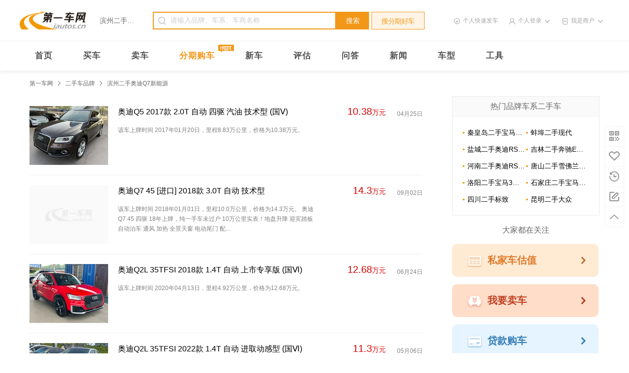

--- FILE ---
content_type: text/html;charset=UTF-8
request_url: https://www.iautos.cn/2scbrand-binzhouaodiq7xinnengyuan/
body_size: 12305
content:






<!DOCTYPE html PUBLIC "-//W3C//DTD HTML 4.01 Transitional//EN" "http://www.w3.org/TR/html4/loose.dtd">
<html>
<head>
	<!-- 适配代码 -->
	<script>
		//window.onload=function(){
			if (!IsPC()) { 
				location.href = 'https://m.iautos.cn/2scbrand-binzhouaodiq7xinnengyuan/'
				} 
			function IsPC() {
			    var userAgentInfo = navigator.userAgent;
			    var Agents = ["Android", "iPhone",
			                "SymbianOS", "Windows Phone",
			                "iPad", "iPod"];
			    var flag = true;
			    for (var v = 0; v < Agents.length; v++) {
			        if (userAgentInfo.indexOf(Agents[v]) > 0) {
			            flag = false;
			            break;
			        }
			    }
			    return flag;
			} 
		//};
	</script>
    <meta charset="UTF-8">
    <meta name="viewport" content="width=device-width,initial-scale=1">
    <meta http-equiv="X-UA-Compatible" content="ie=edge">
    <meta name="mobile-agent" content="format=html5;url=https://m.iautos.cn/2scbrand-binzhouaodiq7xinnengyuan/">
    


    <title>滨州二手奥迪Q7新能源-滨州奥迪Q7新能源二手车报价-第一车网</title>
    <meta name="description" content="第一车网滨州二手奥迪Q7新能源二手车频道，为您提供海量的二手滨州二手奥迪Q7新能源报价及图片等相关信息,信息真实有保障，查找滨州二手奥迪Q7新能源交易市场转让与出售信息、个人二手车信息就到第一车网."/>
    <meta name="keywords" content="滨州二手奥迪Q7新能源,滨州二手奥迪Q7新能源二手车报价"/>
    <link rel="alternate" media="only screen and (max-width: 640px)" href="https://m.iautos.cn/2scbrand-binzhouaodiq7xinnengyuan/" >
    <link type="image/x-icon" href="https://www.iautos.cn/favicon.ico?v=20190617" rel="shortcut icon">
	<link rel="stylesheet" href="//static.iautos.cn/www/iautos/dist/css/v3-public/v3-public.css?v=20190617">
	<link rel="stylesheet" href="//static.iautos.cn/www/iautos/dist/css/seolistcar/seolistcar.css?v=20190617">
    
	<!-- 禁止转码代码 -->
	<meta http-equiv="Cache-Control" content="no-transform " />
	<meta http-equiv="Cache-Control" content="no-siteapp" />
	<meta name="applicable-device" content="pc">
	<!-- 自动提交代码 -->
	<script>
	(function(){
		var canonicalURL, curProtocol;
		//Get the <link> tag
		var x=document.getElementsByTagName("link");
		//Find the last canonical URL
		if(x.length > 0){
			for (i=0;i<x.length;i++){
				if(x[i].rel.toLowerCase() == 'canonical' && x[i].href){
					canonicalURL=x[i].href;
				}
			}
		}
		//Get protocol
	    if (!canonicalURL){
	    	curProtocol = window.location.protocol.split(':')[0];
	    }
	    else{
	    	curProtocol = canonicalURL.split(':')[0];
	    }
	    //Get current URL if the canonical URL does not exist
	    if (!canonicalURL) canonicalURL = window.location.href;
	    //Assign script content. Replace current URL with the canonical URL
    	!function(){var e=/([http|https]:\/\/[a-zA-Z0-9\_\.]+\.baidu\.com)/gi,r=canonicalURL,t=document.referrer;if(!e.test(r)){var n=(String(curProtocol).toLowerCase() === 'https')?"https://sp0.baidu.com/9_Q4simg2RQJ8t7jm9iCKT-xh_/s.gif":"//api.share.baidu.com/s.gif";t?(n+="?r="+encodeURIComponent(document.referrer),r&&(n+="&l="+r)):r&&(n+="?l="+r);var i=new Image;i.src=n}}(window);})();
	</script>
	<!--百度全站统计-->
	<script>
	var _hmt = _hmt || [];
	(function() {
	  var hm = document.createElement("script");
	  hm.src = "https://hm.baidu.com/hm.js?561c1d73e7a5e5611b5a93fe18365726";
	  var s = document.getElementsByTagName("script")[0]; 
	  s.parentNode.insertBefore(hm, s);
	})();
	</script>
</head>
<body>
    <!-- 头部模块 -->
    
	<div class="header-section" id="header-section">
		<div class="header-container">
			<div class="header-logo">
				<a href="//www.iautos.cn/" class="logo" title="第一车网"> <img title="第一车网二手车" src="https://static.iautos.cn/www/iautos/dist/image/v3-public/logo.png?v=20190617" alt="第一车网">
				</a>
			</div>
			<div class="header-city clearfix">
				<div class="city-local">
					<span>滨州二手奥迪Q7新能源</span>
				</div>
			</div>
			<form action="//so.iautos.cn/quanguo/" method="get" target="_blank" class="header-search" id="form-search" data-loan-action="//so.iautos.cn/quanguo/pas5dsvepcatcpbnscac/">
				<div class="header-search-box">
					<input type="text" autocomplete="off" id="search-input" placeholder="请输入品牌、车系、车商名称" name="kw">
				</div>
				<div class="header-search-btn">
					<button type="button" class="header-search-btn-search">搜索</button>
					<input name="kw_type" id="kw_type" type="hidden">
					<button type="button" class="header-search-btn-install" id="btn-so-loan">搜分期好车</button>
				</div>
			</form>
			<div class="header-login-inf"></div>
		</div>
	</div>
	<!--公共部分 end-->
	<div class="header-nav-section">
		<div class="header-nav-container clearfix">
			<a href="//www.iautos.cn/" target="_blank" onclick="ga('send', 'event', 'home_page', 'click', '首页');">首页</a> 
			<a href="http://so.iautos.cn/" target="_blank" onclick="ga('send', 'event', 'home_page', 'click', '买车');">买车</a> 
			<a href="//www.iautos.cn/sell/" target="_blank" onclick="ga('send', 'event', 'home_page', 'click', '卖车');">卖车</a> 
			<a class="header-buy-credit" href="https://so.iautos.cn/quanguo/pas5dsvepcatcpbnscac/" onclick="ga('send', 'event', 'so_header', 'click', '分期购车');" title="分期购车">
            <span>分期购车</span>
            <span class="icon--HOT">
                <span class="path1"></span><span class="path2"></span><span class="path3"></span><span class="path4"></span>
            </span>
        	</a>
			<a href="//www.iautos.cn/xinche/" target="_blank" onclick="ga('send', 'event', 'home_page', 'click', '新车');">新车</a> 
			<a href="//www.iautos.cn/pinggu/" onclick="ga('send', 'event', 'home_page', 'click', '评估');">评估</a> 
			<a href="//www.iautos.cn/ask/" target="_blank" onclick="ga('send', 'event', 'home_page', 'click', '问答');">问答</a> 
			<a href="//www.iautos.cn/news/" target="_blank" onclick="ga('send', 'event', 'home_page', 'click', '新闻');">新闻</a> 
			<a href="//www.iautos.cn/chexing/" target="_blank" onclick="ga('send', 'event', 'home_page', 'click', '车型');">车型</a>
			<a href="//www.iautos.cn/tools/" target="_blank" onclick="ga('send', 'event', 'home_page', 'click', '工具');">工具</a>
		</div>
	</div>
    <!-- 头部模块 End -->
    <div class="seo-container">
        <!-- 面包屑 -->
        <div class="bread-crumbs">
            <a class="item" href="//www.iautos.cn/">第一车网</a>
            <i class="split"></i>
            <a class="item" href="/2scbrand/">二手车品牌</a>
            <i class="split"></i>
            <span class="item">滨州二手奥迪Q7新能源</span>
        </div>
        <!-- 车详页列表页 -->
        <div class="detail-container">
            <!-- right -->
            <div class="detail-right">
            	
					<div class="detail-hot">
						<p>热门品牌车系二手车</p>
						<ul class="line-2">
						
						   <li><a href="https://www.iautos.cn/2scbrand-qinhuangdaobaoma1xi/" target="_blank">秦皇岛二手宝马1系</a></li>
						
						   <li><a href="https://www.iautos.cn/2scbrand-bengbuxiandai/" target="_blank">蚌埠二手现代</a></li>
						
						   <li><a href="https://www.iautos.cn/2scbrand-yanchengaodirs4lvxingchejinkou/" target="_blank">盐城二手奥迪RS4旅行车</a></li>
						
						   <li><a href="https://www.iautos.cn/2scbrand-jilinbenchiejijinkou/" target="_blank">吉林二手奔驰E级三厢</a></li>
						
						   <li><a href="https://www.iautos.cn/2scbrand-henanaodiRS5changpeng/" target="_blank">河南二手奥迪RS5敞篷</a></li>
						
						   <li><a href="https://www.iautos.cn/2scbrand-tangshanxuefolanlefeng/" target="_blank">唐山二手雪佛兰乐风</a></li>
						
						   <li><a href="https://www.iautos.cn/2scbrand-luoyangbaoma3xisanxiangjinkou/" target="_blank">洛阳二手宝马3系三厢</a></li>
						
						   <li><a href="https://www.iautos.cn/2scbrand-shijiazhuangbaomazhinuo60h/" target="_blank">石家庄二手宝马之诺60H</a></li>
						
						   <li><a href="https://www.iautos.cn/2scbrand-sichuanbiaozhi/" target="_blank">四川二手标致</a></li>
						
						   <li><a href="https://www.iautos.cn/2scbrand-kunmingdazhong/" target="_blank">昆明二手大众</a></li>
						
						</ul>
					</div>
				
                <!-- hot-1 -->
                
				<!-- 添加引流 -->
				<div class="g-djgz">
                    <p class="u-t1">大家都在关注</p>
                    <div class="m-gz-list">
                        <a class="u-b1" href="https://www.iautos.cn/pinggu/" target="_blank"><i class="ic-bg1"></i>私家车估值 <i class="split"></i></a>
                        <a class="u-b2" href="https://www.iautos.cn/sell/" target="_blank"><i class="ic-bg2"></i>我要卖车 <i class="split"></i></a>
                        <a class="u-b3" href="https://so.iautos.cn/quanguo/pas5dsvepcatcpbnscac/" target="_blank"><i class="ic-bg3"></i>贷款购车 <i class="split"></i></a>
                    </div>
                </div>
                <!-- hot-2 -->
                
					<div class="detail-hot">
						<p>热门地域</p>
						<ul class="line-2 line-more">
						
						   <li><a href="https://www.iautos.cn/2sccity-guizhou/" target="_blank">贵州二手车</a></li>
						
						   <li><a href="https://www.iautos.cn/2sccity-dezhou/" target="_blank">德州二手车</a></li>
						
						   <li><a href="https://www.iautos.cn/2sccity-huaian/" target="_blank">淮安二手车</a></li>
						
						   <li><a href="https://www.iautos.cn/2sccity-jiaxing/" target="_blank">嘉兴二手车</a></li>
						
						   <li><a href="https://www.iautos.cn/2sccity-jinan/" target="_blank">济南二手车</a></li>
						
						   <li><a href="https://www.iautos.cn/2sccity-taiyuan/" target="_blank">太原二手车</a></li>
						
						   <li><a href="https://www.iautos.cn/2sccity-zaozhuang/" target="_blank">枣庄二手车</a></li>
						
						   <li><a href="https://www.iautos.cn/2sccity-hebei/" target="_blank">河北二手车</a></li>
						
						   <li><a href="https://www.iautos.cn/2sccity-liaoning/" target="_blank">辽宁二手车</a></li>
						
						   <li><a href="https://www.iautos.cn/2sccity-henan/" target="_blank">河南二手车</a></li>
						
						</ul>
						
					</div>
				
                <!-- hot-2 -->
                
					<div class="detail-hot">
						<p>相关二手车</p>
						<ul class="line-2 line-3">
						
						   <li><a href="https://www.iautos.cn/ershouche-288994.html" target="_blank">二手丰田路巡</a></li>
						
						   <li><a href="https://www.iautos.cn/ershouche-285459.html" target="_blank">福建二手马自达</a></li>
						
						   <li><a href="https://www.iautos.cn/ershouche-278272.html" target="_blank">惠州二手雷克萨斯is300</a></li>
						
						   <li><a href="https://www.iautos.cn/ershouche-265758.html" target="_blank">濮阳五凌宏光1-2万元二手车市场</a></li>
						
						   <li><a href="https://www.iautos.cn/ershouche-267974.html" target="_blank">南宁二手猎豹q6</a></li>
						
						   <li><a href="https://www.iautos.cn/ershouche-171757.html" target="_blank">芜湖二手本田</a></li>
						
						   <li><a href="https://www.iautos.cn/ershouche-179401.html" target="_blank">锦州二手长安之星</a></li>
						
						   <li><a href="https://www.iautos.cn/ershouche-217391.html" target="_blank">湖南沃尔沃XC90二手车</a></li>
						
						   <li><a href="https://www.iautos.cn/ershouche-229833.html" target="_blank">昭通雅阁二手车</a></li>
						
						   <li><a href="https://www.iautos.cn/ershouche-181601.html" target="_blank">海口二手起亚</a></li>
						
						</ul>
					</div>
				
                <!-- end -->
                <!-- hot-2 -->
                
                <!-- end -->
            </div>
            <!-- left -->
            <div class="detail-list">
            	
	                <div class="detail-box">
	                    <a href="https://www.iautos.cn/usedcar-15187119.html">
	                        <p class="img">
	                        	
	                                
	                                	<img class="lazy" data-original="https://qimg6.iautos.cn/source/carphoto/photo/2025/0425/11/20250425110307pcxo3Y743.png-smallpic"  alt="car" src="https://static.iautos.cn/www/iautos/dist/image/v3-public/car-default.jpg?v=20190617">
	                                
	                                
                                
	                        </p>
	                        <ul class="text">
	                            
	                            <li><a href="https://www.iautos.cn/usedcar-15187119.html">奥迪Q5 2017款 2.0T 自动 四驱 汽油 技术型 (国Ⅴ) </a></li>
	                            <li class="c1">
									该车上牌时间 2017年01月20日，里程8.83万公里，价格为10.38万元。<!-- <hr> -->
									
	                            </li>
	                        </ul>
	                        <p class="price"><span>10.38</span>万元</p>
	                        <p class="date">04月25日</p>
	                    </a>
	                </div>
	                
            	
	                <div class="detail-box">
	                    <a href="https://www.iautos.cn/usedcar-15336312.html">
	                        <p class="img">
	                        	
	                                
	                                	<img class="lazy" data-original="https://s1.iautos.cn/source/cu/2509/0215/V4805AvNU7dpW49311041.jpg-smallpic"  alt="car" src="https://static.iautos.cn/www/iautos/dist/image/v3-public/car-default.jpg?v=20190617">
	                                
	                                
                                
	                        </p>
	                        <ul class="text">
	                            
	                            <li><a href="https://www.iautos.cn/usedcar-15336312.html">奥迪Q7 45 [进口] 2018款 3.0T 自动 技术型 </a></li>
	                            <li class="c1">
									该车上牌时间 2018年01月01日，里程10.0万公里，价格为14.3万元。<!-- <hr> -->
									奥迪Q7 45 四驱 18年上牌，纯一手车未过户 10万公里实表！地盘升降 迎宾踏板 自动泊车 通风 加热 全景天窗 电动尾门 配...
	                            </li>
	                        </ul>
	                        <p class="price"><span>14.3</span>万元</p>
	                        <p class="date">09月02日</p>
	                    </a>
	                </div>
	                
            	
	                <div class="detail-box">
	                    <a href="https://www.iautos.cn/usedcar-14465674.html">
	                        <p class="img">
	                        	
	                                
	                                	<img class="lazy" data-original="https://qimg6.iautos.cn/source/carphoto/photo/2023/0624/10/20230624105901577670723.jpg-smallpic"  alt="car" src="https://static.iautos.cn/www/iautos/dist/image/v3-public/car-default.jpg?v=20190617">
	                                
	                                
                                
	                        </p>
	                        <ul class="text">
	                            
	                            <li><a href="https://www.iautos.cn/usedcar-14465674.html">奥迪Q2L 35TFSI 2018款 1.4T 自动 上市专享版 (国Ⅵ) </a></li>
	                            <li class="c1">
									该车上牌时间 2020年04月13日，里程4.92万公里，价格为12.68万元。<!-- <hr> -->
									
	                            </li>
	                        </ul>
	                        <p class="price"><span>12.68</span>万元</p>
	                        <p class="date">06月24日</p>
	                    </a>
	                </div>
	                
            	
	                <div class="detail-box">
	                    <a href="https://www.iautos.cn/usedcar-15198067.html">
	                        <p class="img">
	                        	
	                                
	                                	<img class="lazy" data-original="https://qimg6.iautos.cn/source/carphoto/photo/2025/0506/10/20250506101501T7FpeS433.png-smallpic"  alt="car" src="https://static.iautos.cn/www/iautos/dist/image/v3-public/car-default.jpg?v=20190617">
	                                
	                                
                                
	                        </p>
	                        <ul class="text">
	                            
	                            <li><a href="https://www.iautos.cn/usedcar-15198067.html">奥迪Q2L 35TFSI 2022款 1.4T 自动 进取动感型 (国Ⅵ) </a></li>
	                            <li class="c1">
									该车上牌时间 2022年09月05日，里程1.81万公里，价格为11.3万元。<!-- <hr> -->
									
	                            </li>
	                        </ul>
	                        <p class="price"><span>11.3</span>万元</p>
	                        <p class="date">05月06日</p>
	                    </a>
	                </div>
	                
	                	<!-- 添加引流 -->
		            	<div class="g-ylm">
		                    <p class="u-xz">猜你想找</p>
		                    <ul class="m-ul">
		                        <li><a href="https://so.iautos.cn/quanguo/pasdsvepcatcpbnscac1/" target="_blank">9成新车</a></li>
		                        <li><a href="https://so.iautos.cn/quanguo/pasdsvepca1tcpbnscac/" target="_blank">质保车源</a></li>
		                        <li><a href="https://so.iautos.cn/quanguo/pasdsvepcatcpbnscac2/" target="_blank">里程少</a></li>
		                        <li><a href="https://so.iautos.cn/quanguo/3_5/" target="_blank">3-5万</a></li>
		                        <li><a href="https://so.iautos.cn/quanguo/5_8/" target="_blank">5-8万</a></li>
		                        <li><a href="https://so.iautos.cn/quanguo/8_12/" target="_blank">8-12万</a></li>
		                        <li><a href="https://so.iautos.cn/quanguo/e05_e06_e07_e08_e09/" target="_blank">SUV</a></li>
		                        <li><a href="https://so.iautos.cn/quanguo/e01/" target="_blank">MPV</a></li>
		                        <li><a href="https://so.iautos.cn/quanguo/b00/" target="_blank">中型车</a></li>
		                        <li><a href="https://so.iautos.cn/quanguo/dazhong/" target="_blank">大众</a></li>
		                        <li><a href="https://so.iautos.cn/quanguo/fengtian/" target="_blank">丰田</a></li>
		                        <li><a href="https://so.iautos.cn/quanguo/bentian/" target="_blank">本田</a></li>
		                        <li><a href="https://so.iautos.cn/quanguo/biyadi/" target="_blank">比亚迪</a></li>
		                        <li><a href="https://so.iautos.cn/quanguo/aodi/" target="_blank">奥迪</a></li>
		                        <li><a href="https://so.iautos.cn/quanguo/bieke/" target="_blank">别克</a></li>
		                        <li><a href="https://so.iautos.cn/quanguo/haima/" target="_blank">海马</a></li>
		                        <li><a href="https://so.iautos.cn/quanguo/chuanqi/" target="_blank">传祺</a></li>
		                    </ul>
		                </div>
	                
            	
	                <div class="detail-box">
	                    <a href="https://www.iautos.cn/usedcar-15194642.html">
	                        <p class="img">
	                        	
	                                
	                                	<img class="lazy" data-original="https://qimg6.iautos.cn/source/carphoto/photo/2025/0429/12/20250429125901gYc7vJ119.png-smallpic"  alt="car" src="https://static.iautos.cn/www/iautos/dist/image/v3-public/car-default.jpg?v=20190617">
	                                
	                                
                                
	                        </p>
	                        <ul class="text">
	                            
	                            <li><a href="https://www.iautos.cn/usedcar-15194642.html">奥迪Q2L 35TFSI 2022款 1.4T 自动 时尚致雅型 (国Ⅵ) </a></li>
	                            <li class="c1">
									该车上牌时间 2022年01月05日，里程1.63万公里，价格为11.68万元。<!-- <hr> -->
									
	                            </li>
	                        </ul>
	                        <p class="price"><span>11.68</span>万元</p>
	                        <p class="date">04月29日</p>
	                    </a>
	                </div>
	                
            	
	                <div class="detail-box">
	                    <a href="https://www.iautos.cn/usedcar-15175332.html">
	                        <p class="img">
	                        	
	                                
	                                	<img class="lazy" data-original="https://qimg6.iautos.cn/source/carphoto/photo/2025/0410/15/20250410153704Bn8Cfq230.png-smallpic"  alt="car" src="https://static.iautos.cn/www/iautos/dist/image/v3-public/car-default.jpg?v=20190617">
	                                
	                                
                                
	                        </p>
	                        <ul class="text">
	                            
	                            <li><a href="https://www.iautos.cn/usedcar-15175332.html">奥迪Q3 35TFSI 2022款 1.4T 自动 前驱 时尚动感型 (国Ⅵ) </a></li>
	                            <li class="c1">
									该车上牌时间 2022年11月08日，里程2.72万公里，价格为14.8万元。<!-- <hr> -->
									
	                            </li>
	                        </ul>
	                        <p class="price"><span>14.8</span>万元</p>
	                        <p class="date">04月10日</p>
	                    </a>
	                </div>
	                
            	
	                <div class="detail-box">
	                    <a href="https://www.iautos.cn/usedcar-15116934.html">
	                        <p class="img">
	                        	
	                                
	                                	<img class="lazy" data-original="https://qimg6.iautos.cn/source/carphoto/photo/2025/0306/10/20250306105901FF7vCk813.png-smallpic"  alt="car" src="https://static.iautos.cn/www/iautos/dist/image/v3-public/car-default.jpg?v=20190617">
	                                
	                                
                                
	                        </p>
	                        <ul class="text">
	                            
	                            <li><a href="https://www.iautos.cn/usedcar-15116934.html">奥迪Q2L 35TFSI 2018款 1.4T 自动 上市专享版 (国Ⅵ) </a></li>
	                            <li class="c1">
									该车上牌时间 2019年01月22日，里程4.24万公里，价格为8.98万元。<!-- <hr> -->
									
	                            </li>
	                        </ul>
	                        <p class="price"><span>8.98</span>万元</p>
	                        <p class="date">03月06日</p>
	                    </a>
	                </div>
	                
            	
	                <div class="detail-box">
	                    <a href="https://www.iautos.cn/usedcar-15058500.html">
	                        <p class="img">
	                        	
	                                
	                                	<img class="lazy" data-original="https://qimg6.iautos.cn/source/carphoto/photo/2025/0103/17/20250103172201nClORn887.png-smallpic"  alt="car" src="https://static.iautos.cn/www/iautos/dist/image/v3-public/car-default.jpg?v=20190617">
	                                
	                                
                                
	                        </p>
	                        <ul class="text">
	                            
	                            <li><a href="https://www.iautos.cn/usedcar-15058500.html">奥迪Q2L 35TFSI 2021款 1.4T 自动 进取动感型 (国Ⅵ) </a></li>
	                            <li class="c1">
									该车上牌时间 2021年04月22日，里程4.34万公里，价格为9.9万元。<!-- <hr> -->
									
	                            </li>
	                        </ul>
	                        <p class="price"><span>9.9</span>万元</p>
	                        <p class="date">01月03日</p>
	                    </a>
	                </div>
	                
            	
	                <div class="detail-box">
	                    <a href="https://www.iautos.cn/usedcar-15054504.html">
	                        <p class="img">
	                        	
	                                
	                                	<img class="lazy" data-original="https://qimg6.iautos.cn/source/carphoto/photo/2024/1227/15/20241227151701QcU2jB856.png-smallpic"  alt="car" src="https://static.iautos.cn/www/iautos/dist/image/v3-public/car-default.jpg?v=20190617">
	                                
	                                
                                
	                        </p>
	                        <ul class="text">
	                            
	                            <li><a href="https://www.iautos.cn/usedcar-15054504.html">奥迪Q2L 35TFSI 2020款 1.4T 自动 进取动感型 (国Ⅵ) </a></li>
	                            <li class="c1">
									该车上牌时间 2020年11月05日，里程3.42万公里，价格为9.8万元。<!-- <hr> -->
									
	                            </li>
	                        </ul>
	                        <p class="price"><span>9.8</span>万元</p>
	                        <p class="date">12月27日</p>
	                    </a>
	                </div>
	                
            	
	                <div class="detail-box">
	                    <a href="https://www.iautos.cn/usedcar-15031898.html">
	                        <p class="img">
	                        	
	                                
	                                	<img class="lazy" data-original="https://qimg6.iautos.cn/source/carphoto/photo/2024/1206/15/20241206152701CIy3Vs352.png-smallpic"  alt="car" src="https://static.iautos.cn/www/iautos/dist/image/v3-public/car-default.jpg?v=20190617">
	                                
	                                
                                
	                        </p>
	                        <ul class="text">
	                            
	                            <li><a href="https://www.iautos.cn/usedcar-15031898.html">奥迪Q3 30TFSI 2017款 1.4T 自动 前驱 风尚型 (国Ⅴ) </a></li>
	                            <li class="c1">
									该车上牌时间 2017年03月23日，里程6.04万公里，价格为8.3万元。<!-- <hr> -->
									
	                            </li>
	                        </ul>
	                        <p class="price"><span>8.3</span>万元</p>
	                        <p class="date">12月06日</p>
	                    </a>
	                </div>
	                
            	
	                <div class="detail-box">
	                    <a href="https://www.iautos.cn/usedcar-14968478.html">
	                        <p class="img">
	                        	
	                                
	                                	<img class="lazy" data-original="https://qimg6.iautos.cn/source/carphoto/photo/2024/1111/14/20241111145503648316407.png-smallpic"  alt="car" src="https://static.iautos.cn/www/iautos/dist/image/v3-public/car-default.jpg?v=20190617">
	                                
	                                
                                
	                        </p>
	                        <ul class="text">
	                            
	                            <li><a href="https://www.iautos.cn/usedcar-14968478.html">奥迪Q3 30TFSI 2017款 1.4T 自动 前驱 时尚型 (国Ⅴ) </a></li>
	                            <li class="c1">
									该车上牌时间 2017年11月07日，里程5.02万公里，价格为7.99万元。<!-- <hr> -->
									
	                            </li>
	                        </ul>
	                        <p class="price"><span>7.99</span>万元</p>
	                        <p class="date">11月11日</p>
	                    </a>
	                </div>
	                
            	
	                <div class="detail-box">
	                    <a href="https://www.iautos.cn/usedcar-14939533.html">
	                        <p class="img">
	                        	
	                                
	                                	<img class="lazy" data-original="https://qimg6.iautos.cn/source/carphoto/photo/2024/1016/20/20241016205306292156645.png-smallpic"  alt="car" src="https://static.iautos.cn/www/iautos/dist/image/v3-public/car-default.jpg?v=20190617">
	                                
	                                
                                
	                        </p>
	                        <ul class="text">
	                            
	                            <li><a href="https://www.iautos.cn/usedcar-14939533.html">奥迪Q2L 35TFSI 2018款 1.4T 自动 上市专享版 (国Ⅴ) </a></li>
	                            <li class="c1">
									该车上牌时间 2019年08月22日，里程4.14万公里，价格为8.99万元。<!-- <hr> -->
									
	                            </li>
	                        </ul>
	                        <p class="price"><span>8.99</span>万元</p>
	                        <p class="date">10月16日</p>
	                    </a>
	                </div>
	                
            	
	                <div class="detail-box">
	                    <a href="https://www.iautos.cn/usedcar-14930084.html">
	                        <p class="img">
	                        	
	                                
	                                	<img class="lazy" data-original="https://qimg6.iautos.cn/source/carphoto/photo/2024/1007/16/20241007164901398170929.png-smallpic"  alt="car" src="https://static.iautos.cn/www/iautos/dist/image/v3-public/car-default.jpg?v=20190617">
	                                
	                                
                                
	                        </p>
	                        <ul class="text">
	                            
	                            <li><a href="https://www.iautos.cn/usedcar-14930084.html">奥迪Q5L 45TFSI 2018款 2.0T 自动 尊享时尚型 (国Ⅴ) </a></li>
	                            <li class="c1">
									该车上牌时间 2019年07月22日，里程5.48万公里，价格为19.0万元。<!-- <hr> -->
									
	                            </li>
	                        </ul>
	                        <p class="price"><span>19.0</span>万元</p>
	                        <p class="date">10月07日</p>
	                    </a>
	                </div>
	                
            	
	                <div class="detail-box">
	                    <a href="https://www.iautos.cn/usedcar-14875709.html">
	                        <p class="img">
	                        	
	                                
	                                	<img class="lazy" data-original="https://qimg6.iautos.cn/source/carphoto/photo/2024/0909/10/20240909101302822461460.png-smallpic"  alt="car" src="https://static.iautos.cn/www/iautos/dist/image/v3-public/car-default.jpg?v=20190617">
	                                
	                                
                                
	                        </p>
	                        <ul class="text">
	                            
	                            <li><a href="https://www.iautos.cn/usedcar-14875709.html">奥迪Q2L 35TFSI 2020款 1.4T 自动 时尚动感型 (国Ⅵ) </a></li>
	                            <li class="c1">
									该车上牌时间 2021年07月08日，里程2.47万公里，价格为11.8万元。<!-- <hr> -->
									
	                            </li>
	                        </ul>
	                        <p class="price"><span>11.8</span>万元</p>
	                        <p class="date">09月09日</p>
	                    </a>
	                </div>
	                
            	
	                <div class="detail-box">
	                    <a href="https://www.iautos.cn/usedcar-14867412.html">
	                        <p class="img">
	                        	
	                                
	                                	<img class="lazy" data-original="https://qimg6.iautos.cn/source/carphoto/photo/2024/0829/15/20240829155756400171985.png-smallpic"  alt="car" src="https://static.iautos.cn/www/iautos/dist/image/v3-public/car-default.jpg?v=20190617">
	                                
	                                
                                
	                        </p>
	                        <ul class="text">
	                            
	                            <li><a href="https://www.iautos.cn/usedcar-14867412.html">奥迪Q3 30TFSI 2016款 1.4T 自动 前驱 时尚型 (国Ⅴ) </a></li>
	                            <li class="c1">
									该车上牌时间 2016年12月13日，里程6.11万公里，价格为7.8万元。<!-- <hr> -->
									
	                            </li>
	                        </ul>
	                        <p class="price"><span>7.8</span>万元</p>
	                        <p class="date">08月29日</p>
	                    </a>
	                </div>
	                
            	
	                <div class="detail-box">
	                    <a href="https://www.iautos.cn/usedcar-14798803.html">
	                        <p class="img">
	                        	
	                                
	                                	<img class="lazy" data-original="https://s1.iautos.cn/source/carupload/photo/2024/0714/11/2024071411092556639406047667.jpg-smallpic"  alt="car" src="https://static.iautos.cn/www/iautos/dist/image/v3-public/car-default.jpg?v=20190617">
	                                
	                                
                                
	                        </p>
	                        <ul class="text">
	                            
	                            <li><a href="https://www.iautos.cn/usedcar-14798803.html">奥迪Q7 45TFSI [进口] 2023款 2.0T 自动 quattro-S-line运动型 </a></li>
	                            <li class="c1">
									该车上牌时间 2023年03月01日，里程0.8万公里，价格为45.58万元。<!-- <hr> -->
									新到新款奥迪Q7 2023款 45 TFSI quattro S Line运动型，车况精品，原版原漆，一手未过户，仅行驶8千多公里...
	                            </li>
	                        </ul>
	                        <p class="price"><span>45.58</span>万元</p>
	                        <p class="date">07月14日</p>
	                    </a>
	                </div>
	                
            	
	                <div class="detail-box">
	                    <a href="https://www.iautos.cn/usedcar-14774409.html">
	                        <p class="img">
	                        	
	                                
	                                	<img class="lazy" data-original="https://qimg6.iautos.cn/source/carphoto/photo/2024/0610/09/20240610094701721728342.png-smallpic"  alt="car" src="https://static.iautos.cn/www/iautos/dist/image/v3-public/car-default.jpg?v=20190617">
	                                
	                                
                                
	                        </p>
	                        <ul class="text">
	                            
	                            <li><a href="https://www.iautos.cn/usedcar-14774409.html">奥迪Q5L 40TFSI 2018款 2.0T 自动 荣享时尚型 (国Ⅴ) </a></li>
	                            <li class="c1">
									该车上牌时间 2018年09月10日，里程7.41万公里，价格为18.8万元。<!-- <hr> -->
									
	                            </li>
	                        </ul>
	                        <p class="price"><span>18.8</span>万元</p>
	                        <p class="date">06月10日</p>
	                    </a>
	                </div>
	                
            	
	                <div class="detail-box">
	                    <a href="https://www.iautos.cn/usedcar-14604368.html">
	                        <p class="img">
	                        	
	                                
	                                	<img class="lazy" data-original="https://qimg6.iautos.cn/source/carphoto/photo/2023/1103/14/20231103143706152471344.png-smallpic"  alt="car" src="https://static.iautos.cn/www/iautos/dist/image/v3-public/car-default.jpg?v=20190617">
	                                
	                                
                                
	                        </p>
	                        <ul class="text">
	                            
	                            <li><a href="https://www.iautos.cn/usedcar-14604368.html">奥迪Q3 35TFSI 2016款 2.0T 自动 前驱 时尚型 (国Ⅴ) </a></li>
	                            <li class="c1">
									该车上牌时间 2016年12月07日，里程5.34万公里，价格为9.38万元。<!-- <hr> -->
									
	                            </li>
	                        </ul>
	                        <p class="price"><span>9.38</span>万元</p>
	                        <p class="date">11月03日</p>
	                    </a>
	                </div>
	                
            	
	                <div class="detail-box">
	                    <a href="https://www.iautos.cn/usedcar-14592852.html">
	                        <p class="img">
	                        	
	                                
	                                	<img class="lazy" data-original="https://qimg6.iautos.cn/source/carphoto/photo/2023/1020/10/20231020101504855737455.png-smallpic"  alt="car" src="https://static.iautos.cn/www/iautos/dist/image/v3-public/car-default.jpg?v=20190617">
	                                
	                                
                                
	                        </p>
	                        <ul class="text">
	                            
	                            <li><a href="https://www.iautos.cn/usedcar-14592852.html">奥迪Q3 35TFSI 2018款 2.0T 自动 前驱 时尚型30周年纪念版 (国Ⅴ) </a></li>
	                            <li class="c1">
									该车上牌时间 2018年03月21日，里程6.78万公里，价格为12.88万元。<!-- <hr> -->
									
	                            </li>
	                        </ul>
	                        <p class="price"><span>12.88</span>万元</p>
	                        <p class="date">10月20日</p>
	                    </a>
	                </div>
	                
            	
	                <div class="detail-box">
	                    <a href="https://www.iautos.cn/usedcar-14588530.html">
	                        <p class="img">
	                        	
	                                
	                                	<img class="lazy" data-original="https://qimg6.iautos.cn/source/carphoto/photo/2023/1013/20/20231013202703983785252.png-smallpic"  alt="car" src="https://static.iautos.cn/www/iautos/dist/image/v3-public/car-default.jpg?v=20190617">
	                                
	                                
                                
	                        </p>
	                        <ul class="text">
	                            
	                            <li><a href="https://www.iautos.cn/usedcar-14588530.html">奥迪Q3 35TFSI 2020款 1.4T 自动 前驱 进取动感型 (国Ⅵ) </a></li>
	                            <li class="c1">
									该车上牌时间 2020年05月20日，里程3.42万公里，价格为16.68万元。<!-- <hr> -->
									
	                            </li>
	                        </ul>
	                        <p class="price"><span>16.68</span>万元</p>
	                        <p class="date">10月13日</p>
	                    </a>
	                </div>
	                
            	
	                <div class="detail-box">
	                    <a href="https://www.iautos.cn/usedcar-14576004.html">
	                        <p class="img">
	                        	
	                                
	                                	<img class="lazy" data-original="https://qimg6.iautos.cn/source/carphoto/photo/2023/1002/12/20231002121302564212812.png-smallpic"  alt="car" src="https://static.iautos.cn/www/iautos/dist/image/v3-public/car-default.jpg?v=20190617">
	                                
	                                
                                
	                        </p>
	                        <ul class="text">
	                            
	                            <li><a href="https://www.iautos.cn/usedcar-14576004.html">奥迪Q3 35TFSI 2021款 1.4T 自动 前驱 时尚动感型 (国Ⅵ) </a></li>
	                            <li class="c1">
									该车上牌时间 2021年10月08日，里程1.94万公里，价格为19.28万元。<!-- <hr> -->
									
	                            </li>
	                        </ul>
	                        <p class="price"><span>19.28</span>万元</p>
	                        <p class="date">10月02日</p>
	                    </a>
	                </div>
	                
            	


            </div>
        </div>
        <!-- End -->
    </div>
    <div class="ad-container new-container">
        <div class="ad-bg">
            <p class="p1">滨州二手奥迪Q7新能源</p>
            <p>滨州二手奥迪Q7新能源频道为您提供最新二手车出售转让信息，再次有海量个人二手车,认证二手车出售转让信息供您挑选,您可在此查看更多滨州二手奥迪Q7新能源信息。</p>
            
            
	            <div class="more-btn"><a href="https://so.iautos.cn/binzhou/aodi-q7xinnengyuan/" target="_blank">更多滨州二手奥迪Q7新能源信息</a></div>
            
        </div>
    </div>
    <!-- 热门推荐 -->
    <div class="tuijian-container tab_wrapper_js">
        <div class="tab-span tab_span_js">
            <span data-target="c1" class="active">热门城市</span>
        </div>
        <div class="tab-wraper tab_content_js">
            <div data-letter="c1" class="tab-main" style="display: block">
                <ul>
                	
	                    <li><a href="https://so.iautos.cn/shanghai/">上海二手车</a></li>
                	
	                    <li><a href="https://so.iautos.cn/zhengzhou/">郑州二手车</a></li>
                	
	                    <li><a href="https://so.iautos.cn/beijing/">北京二手车</a></li>
                	
	                    <li><a href="https://so.iautos.cn/shenyang/">沈阳二手车</a></li>
                	
	                    <li><a href="https://so.iautos.cn/chengdu/">成都二手车</a></li>
                	
	                    <li><a href="https://so.iautos.cn/dalian/">大连二手车</a></li>
                	
	                    <li><a href="https://so.iautos.cn/changchun/">长春二手车</a></li>
                	
	                    <li><a href="https://so.iautos.cn/jinan/">济南二手车</a></li>
                	
	                    <li><a href="https://so.iautos.cn/ningbo/">宁波二手车</a></li>
                	
	                    <li><a href="https://so.iautos.cn/shenzhen/">深圳二手车</a></li>
                	
	                    <li><a href="https://so.iautos.cn/qingdao/">青岛二手车</a></li>
                	
	                    <li><a href="https://so.iautos.cn/haerbin/">哈尔滨二手车</a></li>
                	
	                    <li><a href="https://so.iautos.cn/shijiazhuang/">石家庄二手车</a></li>
                	
	                    <li><a href="https://so.iautos.cn/nanning/">南宁二手车</a></li>
                	
	                    <li><a href="https://so.iautos.cn/kunming/">昆明二手车</a></li>
                	
	                    <li><a href="https://so.iautos.cn/guangzhou/">广州二手车</a></li>
                	
	                    <li><a href="https://so.iautos.cn/changsha/">长沙二手车</a></li>
                	
	                    <li><a href="https://so.iautos.cn/jiaxing/">嘉兴二手车</a></li>
                	
	                    <li><a href="https://so.iautos.cn/tangshan/">唐山二手车</a></li>
                	
	                    <li><a href="https://so.iautos.cn/linyi/">临沂二手车</a></li>
                	
	                    <li><a href="https://so.iautos.cn/weifang/">潍坊二手车</a></li>
                	
	                    <li><a href="https://so.iautos.cn/dongguan/">东莞二手车</a></li>
                	
	                    <li><a href="https://so.iautos.cn/suzhou/">苏州二手车</a></li>
                	
	                    <li><a href="https://so.iautos.cn/xian/">西安二手车</a></li>
                	
	                    <li><a href="https://so.iautos.cn/hangzhou/">杭州二手车</a></li>
                	
	                    <li><a href="https://so.iautos.cn/luoyang/">洛阳二手车</a></li>
                	
	                    <li><a href="https://so.iautos.cn/xuzhou/">徐州二手车</a></li>
                	
	                    <li><a href="https://so.iautos.cn/wuhan/">武汉二手车</a></li>
                	
	                    <li><a href="https://so.iautos.cn/wulumuqi/">乌鲁木齐二手车</a></li>
                	
	                    <li><a href="https://so.iautos.cn/wenzhou/">温州二手车</a></li>
                	
	                    <li><a href="https://so.iautos.cn/baoding/">保定二手车</a></li>
                	
	                    <li><a href="https://so.iautos.cn/hefei/">合肥二手车</a></li>
                	
	                    <li><a href="https://so.iautos.cn/yantai/">烟台二手车</a></li>
                	
	                    <li><a href="https://so.iautos.cn/taiyuan/">太原二手车</a></li>
                	
	                    <li><a href="https://so.iautos.cn/foshan/">佛山二手车</a></li>
                	
	                    <li><a href="https://so.iautos.cn/nanjing/">南京二手车</a></li>
                	
	                    <li><a href="https://so.iautos.cn/xiamen/">厦门二手车</a></li>
                	
	                    <li><a href="https://so.iautos.cn/taizhou2/">台州二手车</a></li>
                	
	                    <li><a href="https://so.iautos.cn/cangzhou/">沧州二手车</a></li>
                	
	                    <li><a href="https://so.iautos.cn/maoming/">茂名二手车</a></li>
                	
	                    <li><a href="https://so.iautos.cn/lanzhou/">兰州二手车</a></li>
                	
	                    <li><a href="https://so.iautos.cn/liaocheng/">聊城二手车</a></li>
                	
	                    <li><a href="https://so.iautos.cn/wuxi/">无锡二手车</a></li>
                	
	                    <li><a href="https://so.iautos.cn/guiyang/">贵阳二手车</a></li>
                	
	                    <li><a href="https://so.iautos.cn/jining/">济宁二手车</a></li>
                	
	                    <li><a href="https://so.iautos.cn/handan/">邯郸二手车</a></li>
                	
	                    <li><a href="https://so.iautos.cn/langfang/">廊坊二手车</a></li>
                	
	                    <li><a href="https://so.iautos.cn/zibo/">淄博二手车</a></li>
                	
	                    <li><a href="https://so.iautos.cn/anshan/">鞍山二手车</a></li>
                	
	                    <li><a href="https://so.iautos.cn/zaozhuang/">枣庄二手车</a></li>
                	
                </ul>
            </div>
        </div>
    </div>
    <div class="tuijian-container tab_wrapper_js">
        <div class="tab-span tab_span_js">
            <span data-target="c2"  class="active">热门品牌车系</span>
        </div>
        <div class="tab-wraper tab_content_js">
            <div data-letter="c2" class="tab-main" style="display: block">
                <ul>
                	
	                    <li><a href="https://so.iautos.cn/quanguo/yiweike/">依维柯二手车</a></li>
                	
	                    <li><a href="https://so.iautos.cn/quanguo/asidunmading/">阿斯顿马丁二手车</a></li>
                	
	                    <li><a href="https://so.iautos.cn/quanguo/dihao/">帝豪二手车</a></li>
                	
	                    <li><a href="https://so.iautos.cn/quanguo/linken/">林肯二手车</a></li>
                	
	                    <li><a href="https://so.iautos.cn/quanguo/falali/">法拉利二手车</a></li>
                	
	                    <li><a href="https://so.iautos.cn/quanguo/qiya/">起亚二手车</a></li>
                	
	                    <li><a href="https://so.iautos.cn/quanguo/zhonghua/">中华二手车</a></li>
                	
	                    <li><a href="https://so.iautos.cn/quanguo/changhe/">昌河二手车</a></li>
                	
	                    <li><a href="https://so.iautos.cn/quanguo/dongfeng/">东风二手车</a></li>
                	
	                    <li><a href="https://so.iautos.cn/quanguo/changcheng/">长城二手车</a></li>
                	
	                    <li><a href="https://so.iautos.cn/quanguo/sanling/">三菱二手车</a></li>
                	
	                    <li><a href="https://so.iautos.cn/quanguo/oubao/">欧宝二手车</a></li>
                	
	                    <li><a href="https://so.iautos.cn/quanguo/kaidilake/">凯迪拉克二手车</a></li>
                	
	                    <li><a href="https://so.iautos.cn/quanguo/qirui/">奇瑞二手车</a></li>
                	
	                    <li><a href="https://so.iautos.cn/quanguo/shuanghuan/">双环二手车</a></li>
                	
	                    <li><a href="https://so.iautos.cn/quanguo/binli/">宾利二手车</a></li>
                	
	                    <li><a href="https://so.iautos.cn/quanguo/huanghai/">黄海二手车</a></li>
                	
	                    <li><a href="https://so.iautos.cn/quanguo/mazida/">马自达二手车</a></li>
                	
	                    <li><a href="https://so.iautos.cn/quanguo/aerfaluomiou/">阿尔法罗密欧二手车</a></li>
                	
	                    <li><a href="https://so.iautos.cn/quanguo/guanzhi/">观致二手车</a></li>
                	
	                    <li><a href="https://so.iautos.cn/quanguo/baoma/">宝马二手车</a></li>
                	
	                    <li><a href="https://so.iautos.cn/quanguo/jiao/">吉奥二手车</a></li>
                	
	                    <li><a href="https://so.iautos.cn/quanguo/daoqi/">道奇二手车</a></li>
                	
	                    <li><a href="https://so.iautos.cn/quanguo/nazhijie/">纳智捷二手车</a></li>
                	
                </ul>
                <ul>
                	
	                    <li><a href="https://so.iautos.cn/quanguo/changcheng-saifu/">赛弗二手车</a></li>
                	
	                    <li><a href="https://so.iautos.cn/quanguo/xuefolan-tanjiezhe/">探界者二手车</a></li>
                	
	                    <li><a href="https://so.iautos.cn/quanguo/daoqi-daoqiramjinkou/">道奇Ram[进口]二手车</a></li>
                	
	                    <li><a href="https://so.iautos.cn/quanguo/dazhong-dazhongjiakechongjinkou/">大众甲壳虫[进口]二手车</a></li>
                	
	                    <li><a href="https://so.iautos.cn/quanguo/qichen-qichenr30/">启辰R30二手车</a></li>
                	
	                    <li><a href="https://so.iautos.cn/quanguo/changhe-fuyun/">福运二手车</a></li>
                	
	                    <li><a href="https://so.iautos.cn/quanguo/mingjue-mingjue6xisanxiang2/">名爵6系三厢二手车</a></li>
                	
	                    <li><a href="https://so.iautos.cn/quanguo/aodi-aodia1liangxiangwumenbanjinkou/">奥迪A1两厢五门版[进口]二手车</a></li>
                	
	                    <li><a href="https://so.iautos.cn/quanguo/xuetielong-xuetielongc5/">雪铁龙C5二手车</a></li>
                	
	                    <li><a href="https://so.iautos.cn/quanguo/changhe-aidier/">爱迪尔二手车</a></li>
                	
	                    <li><a href="https://so.iautos.cn/quanguo/ouge-ougecdx/">讴歌CDX二手车</a></li>
                	
	                    <li><a href="https://so.iautos.cn/quanguo/changfeng-feiteng/">飞腾二手车</a></li>
                	
                </ul>
            </div>
        </div>
    </div>
    <!-- 尾部模块 -->
    
	<div class="v3-footer">
        <div class="v3-footer-info clearfix">
            <div class="v3-footer-nav clearfix">
                <a href="https://www.iautos.cn/about/" target="_blank" rel="nofollow">关于我们</a>
                <a href="https://www.iautos.cn/contact/" target="_blank" rel="nofollow">联系我们</a>
                <a href="https://www.iautos.cn/join/" target="_blank" rel="nofollow">加入我们</a>
                <a href="https://www.iautos.cn/suggest/" target="_blank" rel="nofollow">问题反馈</a>
            </div>
            <div class="v3-footer-contract">
                <div class="v3-footer-tel">
                    <span>客服支持</span>
                    <a class="tel-num" href="mailto:service@iautos.cn" target="_blank">service@iautos.cn</a>
                </div>
                <div class="v3-footer-qq-link">
                    <span>友情链接QQ</span>
                    <a target="_blank" href="http://wpa.qq.com/msgrd?v=3&amp;uin=497155701&amp;site=qq&amp;menu=yes" class="qq_haoma">
                        <img border="0" src="https://static.iautos.cn/www/iautos/dist/image/qq_link.png" alt="点击这里给我发消息" title="点击这里给我发消息">
                        <i>591193279</i>
                    </a>
                </div>
            </div>
        </div>
        <div class="v3-footer-content clearfix">
            <div class="v3-footer-l">
                <ul class="v3-footer-d clearfix">
                    <li class="title">交易流程</li>
                    <li><a href="https://www.iautos.cn/news/72114.html" target="_blank">购车注意事项</a></li>
                    <li><a href="https://www.iautos.cn/sell/" target="_blank">卖车流程</a></li>
                    <li><a href="https://www.iautos.cn/chexing/" target="_blank">车型大全</a></li>
                    <li><a href="https://www.iautos.cn/apply/" target="_blank">入驻第一车网 </a></li>
                    <li><a href="https://www.iautos.cn/cwt/" target="_blank">车网通手机端</a></li>
                    <li><a href="https://www.iautos.cn/zhandianxinxi/rule.asp" target="_blank" rel="nofollow">隐私保护规则</a></li>
                </ul>
                <ul class="v3-footer-d clearfix">
                    <li class="title">工具服务</li>
                    <li><a href="https://www.iautos.cn/chexian/" target="_blank" rel="nofollow">车险查询</a></li>
                    <li><a href="https://www.iautos.cn/chejiahao/" target="_blank" rel="nofollow">VIN查询</a></li>
                    <li><a href="https://www.iautos.cn/weizhang/" target="_blank" rel="nofollow">违章查询</a></li>
                    <li><a href="https://www.iautos.cn/baoyang/" target="_blank" rel="nofollow">维修保养查询</a></li>
                    <li><a href="https://www.iautos.cn/baozhilv/" target="_blank" rel="nofollow">保值率查询</a></li>
                    <li><a href="https://www.iautos.cn/paifang/" target="_blank" rel="nofollow">各地准入标准</a></li>
                    <li><a href="https://www.iautos.cn/pinggu/" target="_blank" rel="nofollow">二手车评估</a></li>
                    <li><a href="https://www.iautos.cn/loan/" target="_blank" rel="nofollow">贷款计算器</a></li>
                </ul>
            </div>
            <div class="v3-footer-code clearfix">
                <div class="code">
                    <img src="https://static.iautos.cn/www/iautos/dist/image/iautos.png" alt="第一车网APP" title="第一车网APP二维码">
                    <p>APP下载</p>
                </div>
                <div class="code">
                    <img src="https://static.iautos.cn/www/iautos/dist/image/Subscription.png" alt="微信公众号二维码" title="第一车网微信公众号二维码">
                    <p>微信公众号</p>
                </div>
            </div>
        </div>
        <div class="foot-link-list">
            <div class="page-link tab_wrapper_js">
                <div class="link-title tab_span_js">
                    <span data-target="c1" class="span-first active">滨州二手奥迪Q7新能源<label class="z"></label></span>
                    <span>·</span>
                    <span data-target="c2" class="">二手车精选<label class="z"></label></span>
                    <span>·</span>
                    <span data-target="c4" class="span-last">推荐二手车<label class="z"></label></span>
                    <span>·</span>
                    <span data-target="c3" class="span-last">友情链接<label class="z"></label></span>
                </div>
                <div class="link-content tab_content_js clearfix">
                    <ul data-letter="c1">
                        <p>第一车网滨州二手奥迪Q7新能源二手车频道，为您提供海量的二手滨州二手奥迪Q7新能源报价及图片等相关信息,信息真实有保障，查找滨州二手奥迪Q7新能源交易市场转让与出售信息、个人二手车信息就到第一车网.</p>
                    </ul>
                    <ul data-letter="c2" style="display: none;">
                        <li><a href="https://www.iautos.cn/ershouche/" target="_blank">二手车频道</a></li>
                        <li><a href="https://www.iautos.cn/2scbrand/" target="_blank">二手车品牌大全</a></li>
                        <li><a href="https://www.iautos.cn/2sccity/" target="_blank">二手车城市频道</a></li>
                        <li><a href="https://www.iautos.cn/shop/" target="_blank">二手车经销商</a></li>
                        <li><a href="https://www.iautos.cn/market/" target="_blank">二手车交易市场</a></li>
                        <li><a href="https://www.iautos.cn/syc/" target="_blank">二手商用车</a></li>
                        <li><a href="https://www.iautos.cn/ask/" target="_blank">二手车常见问题</a></li>
                        <li><a href="https://www.iautos.cn/news/" target="_blank">二手车资讯</a></li>
                        <li><a href="https://www.iautos.cn/chengshi/" target="_blank">城市大全</a></li>
                        <li><a href="https://www.iautos.cn/quanbu/" target="_blank">车系大全</a></li>
                    </ul>
                    <ul data-letter="c4" style="display: none;height: auto; line-height: 25px;">
                    	
                        	<li><a href="https://www.iautos.cn/ershouche-236253.html" target="_blank">巴博斯车型大全</a></li>
                    	
                        	<li><a href="https://www.iautos.cn/ershouche-189908.html" target="_blank">浙江晶锐二手车</a></li>
                    	
                        	<li><a href="https://www.iautos.cn/ershouche-234031.html" target="_blank">漳州个人二手车</a></li>
                    	
                        	<li><a href="https://www.iautos.cn/ershouche-189936.html" target="_blank">宁波名爵二手车</a></li>
                    	
                        	<li><a href="https://www.iautos.cn/ershouche-236251.html" target="_blank">巴博斯轿车</a></li>
                    	
                        	<li><a href="https://www.iautos.cn/ershouche-189906.html" target="_blank">浙江唯雅诺二手车</a></li>
                    	
                        	<li><a href="https://www.iautos.cn/ershouche-189911.html" target="_blank">广东丰田RAV4二手车</a></li>
                    	
                        	<li><a href="https://www.iautos.cn/ershouche-189928.html" target="_blank">沈阳日产二手车</a></li>
                    	
                        	<li><a href="https://www.iautos.cn/ershouche-264849.html" target="_blank">青岛二手奥拓</a></li>
                    	
                        	<li><a href="https://www.iautos.cn/ershouche-189921.html" target="_blank">广东长安之星二手车</a></li>
                    	
                        	<li><a href="https://www.iautos.cn/ershouche-322768.html" target="_blank">雪佛兰乐风二手多少钱</a></li>
                    	
                        	<li><a href="https://www.iautos.cn/ershouche-190265.html" target="_blank">湖南大众二手车</a></li>
                    	
                        	<li><a href="https://www.iautos.cn/ershouche-264909.html" target="_blank">秦皇岛尼桑骐达二手车</a></li>
                    	
                        	<li><a href="https://www.iautos.cn/ershouche-168707.html" target="_blank">淄博二手跑车</a></li>
                    	
                        	<li><a href="https://www.iautos.cn/ershouche-140704.html" target="_blank">大同二手大车</a></li>
                    	
                        	<li><a href="https://www.iautos.cn/ershouche-168912.html" target="_blank">重庆二手车捷达</a></li>
                    	
                        	<li><a href="https://www.iautos.cn/ershouche-236249.html" target="_blank">巴博斯轿车多少钱</a></li>
                    	
                        	<li><a href="https://www.iautos.cn/ershouche-152345.html" target="_blank">焦作二手小车</a></li>
                    	
                        	<li><a href="https://www.iautos.cn/ershouche-233851.html" target="_blank">义乌奥迪A1二手车</a></li>
                    	
                        	<li><a href="https://www.iautos.cn/ershouche-264892.html" target="_blank">青岛艾力绅二手车</a></li>
                    	
                    </ul>
                    <!-- friend link -->
                    <ul data-letter="c3" style="display: none;">
                        <li><a href="https://so.iautos.cn/quanguo/e05_e06_e07_e08_e09/" target="_blank">二手SUV</a></li>
                        <li><a href="https://so.iautos.cn/quanguo/e03/" target="_blank">二手皮卡</a></li>
                        <li><a href="https://so.iautos.cn/quanguo/a00/" target="_blank">二手微型车</a></li>
                        <li><a href="https://so.iautos.cn/quanguo/e04/" target="_blank">二手面包车</a></li>
                        <li><a href="https://so.iautos.cn/quanguo/e01/" target="_blank">二手MPV</a></li>
                        <li><a href="https://so.iautos.cn/quanguo/d00/" target="_blank">二手豪华车</a></li>
                        <li><a href="http://news.17house.com/" target="_blank">装修资讯</a></li>
                        <li><a href="http://www.107room.com/" target="_blank">北京租房</a></li>
                    </ul>
                </div>
            </div>
            <div class="foot-icp clearfix">
                <div class="copyright">
                    <span>经营许可证号110108007756969 京ICP备12005388号-1</span>
                    <a target="_blank" href="http://www.beian.gov.cn/portal/registerSystemInfo?recordcode=11010102000493" rel="nofollow"><img src="https://static.iautos.cn/static2013/images/gongan.png" style="padding:0 2px 0 6px;vertical-align: -3px"><span>京公网安备 11010102000493号</span></a>
                    <span class="sp2">Copyright © 2004 - 2018 www.iautos.cn All Rights Reserved</span>
                </div>
                <div class="credential">
                    <a href="https://ss.knet.cn/verifyseal.dll?sn=e13072411010041745dlkv000000&amp;comefrom=trust" target="_blank" rel="nofollow"><img src="https://static.iautos.cn/static2013/images/credible-icon.png" width="100%"></a>
                    <a href="https://credit.szfw.org/CX20150522010052010177.html" target="_blank" rel="nofollow"><img src="https://static.iautos.cn/static2013/images/honest-icon.png" width="100%"></a>
                </div>
            </div>
        </div>
    </div>
    <script type="text/javascript" src="//static.iautos.cn/www/iautos/dist/js/v3-public/v3-public.js?v=20190531"></script>
    <script type="text/javascript" src="//static.iautos.cn/www/iautos/dist/js/seolistcar/seolistcar.js?v=20190531"></script>
    <script type="text/javascript">
        var _paq = _paq || [];
        _paq.push(["trackPageView"]);
        _paq.push(["enableLinkTracking"]);

        (function() {
            var u=(("https:" == document.location.protocol) ? "https" : "http") + "://click.souaiche.com/";
            _paq.push(["setTrackerUrl", u+"g.php"]);
            _paq.push(["setSiteId", "1"]);
            var d=document, g=d.createElement("script"), s=d.getElementsByTagName("script")[0]; g.type="text/javascript";
            g.defer=true; g.async=true; g.src=u+"g.js"; s.parentNode.insertBefore(g,s);
        })();
    </script>
    <script type="text/javascript">
		(function(i, s, o, g, r, a, m) {
			i['GoogleAnalyticsObject'] = r;
			i[r] = i[r] || function() {
				(i[r].q = i[r].q || []).push(arguments)
			}, i[r].l = 1 * new Date();
			a = s.createElement(o), m = s.getElementsByTagName(o)[0];
			a.async = 1;
			a.src = g;
			m.parentNode.insertBefore(a, m)
		})(window, document, 'script',
				'https://www.google-analytics.com/analytics.js', 'ga');

		ga('create', 'UA-15007416-1', 'auto');
		var kw_type = "2scbrand/";
	    if(kw_type=="ershouche/"){
		    ga('set', 'contentGroup2', 'PC端二手车频道页'); 
	    }
	    if(kw_type=="2scbrand/"){
	    	ga('set', 'contentGroup2', 'PC端二手车品牌大全页');  
	    }
	    if(kw_type=="2sccity/"){
	    	ga('set', 'contentGroup2', 'PC端二手车城市频道页'); 
	    }
		ga('send', 'pageview');
	</script>
</body>
</html>

--- FILE ---
content_type: text/css
request_url: https://static.iautos.cn/www/iautos/dist/css/seolistcar/seolistcar.css?v=20190617
body_size: 2206
content:
@charset "UTF-8";.search-city-new{float:left}.city-address-new{position:relative;padding:20px 0 0 25px;background:#fff;font-size:18px}.city-address-new:before{position:absolute;left:5px;content:'';height:20px;width:1px;background-color:#e6e6e6}.seo-container{width:1160px;margin:0 auto;-webkit-transition:all .3s;transition:all .3s}.seo-container a{color:#000}.seo-container a:hover{color:#f39801}.seo-container .page-headerlogo{margin-top:16px}.seo-container .page-headerlogo .header-logo{width:1159px;height:36px;margin:0 auto;border-left:1px #e9e9e9 solid}.seo-container .page-headerlogo .header-logo li{width:163px;float:left;height:32px;border-right:1px #e9e9e9 solid;border-top:1px #e9e9e9 solid;border-bottom:1px #e9e9e9 solid;background-image:url(../../image/iautos_header_brand_ie.png);background-image:-webkit-image-set(url(../../image/iautos_header_brand_ie.png) 1x,url(../../image/iautos_header_brand_2x.png) 2x);background-repeat:no-repeat;background-size:1158px 34px}.seo-container .page-headerlogo .header-logo li a{display:block;width:100%;height:100%}.seo-container .page-headerlogo .header-logo .audi{background-position:0 0}.seo-container .page-headerlogo .header-logo .lexus{background-position:-165px 0}.seo-container .page-headerlogo .header-logo .porsche{background-position:-330px 0}.seo-container .page-headerlogo .header-logo .kia{background-position:-495px 0;width:165px}.seo-container .page-headerlogo .header-logo .nissan{background-position:-660px 0;width:165px}.seo-container .page-headerlogo .header-logo .volkswagen{background-position:-825px 0;width:165px}.seo-container .page-headerlogo .header-logo .bmw{background-position:-990px 0;width:165px;border-right:1px solid #f0f0f0}.seo-container .common-title{margin:18px 0;padding-left:10px;font-size:20px;color:#666;border-left:4px solid #f39800}.seo-container .seo-list{font-size:0}.seo-container .seo-list li{position:relative;display:inline-block;vertical-align:top;padding:18px 0;font-size:14px;width:20%}.seo-container .seo-list li a{padding-left:10px;color:#666}.seo-container .seo-list li a:hover{color:#f39800}.seo-container .seo-list li:before{content:'▪';color:#f39800}.seo-container .page-container{margin:40px 0;font-size:0;text-align:center}.seo-container .page-container .page-all,.seo-container .page-container .page-href,.seo-container .page-container .page-list,.seo-container .page-container .page-list li a,.seo-container .page-container .page-next,.seo-container .page-container .page-prev{display:inline-block;padding:6px 10px;font-size:14px;color:#666}.seo-container .page-container .page-next,.seo-container .page-container .page-prev{color:#333;border-radius:5px;border:1px solid #e6e6e6}.seo-container .page-container .page-next.cur,.seo-container .page-container .page-prev.cur{color:#ccc}.seo-container .page-container .page-list li{display:inline-block}.seo-container .page-container .page-list li a{color:#000;border-radius:5px;border:1px solid #e6e6e6}.seo-container .page-container .page-list li a:hover{border:1px solid #f29600;background-color:#f29600;color:#fff}.seo-container .page-container .page-list li a.cur{border:1px solid #f29600;background-color:#f29600;color:#fff}.seo-container .page-container .page-all{margin:0 30px 0 40px}.seo-container .page-container .ipt{padding:2px 5px;width:26px;font-size:12px;border:1px solid #e6e6e6}.seo-container .page-container .page-href{font-size:12px;color:#999}.seo-container .page-container .page-btn{display:inline-block;padding:2px 10px;background-color:#fff;border-radius:4px;font-size:12px;color:#404040;border:1px solid #e6e6e6}.seo-container .page-container .page-btn:hover{border:1px solid #f29600;background-color:#f29600;color:#fff}.seo-container .tab-header{font-size:0;height:31px;padding:7px 0}.seo-container .tab-header li{display:inline-block;font-size:12px;width:38px;height:30px;line-height:30px;text-align:center;background-color:#f7f7f7;border-bottom:1px solid #e0e0e0}.seo-container .tab-header li a{display:inline-block;width:100%;color:#666}.seo-container .tab-header li a:hover{color:#f39800}.seo-container .tab-header li.cur{position:relative;background-color:#fff;border-left:1px solid #e0e0e0;border-right:1px solid #e0e0e0;border-bottom:1px solid #fff}.seo-container .tab-header li.cur:before{position:absolute;content:'';left:0;top:0;width:38px;border-top:2px solid #f39800}.ad-container{background-color:#f5f7fa;height:160px;margin-bottom:-10px}.ad-container .ad-bg{margin:0 auto;width:1160px;height:160px;background:#f5f7fa url(../../image/seolistcar/seo_list_car_0.jpg) left top no-repeat;text-align:center}.ad-container .ad-bg p{font-size:14px}.ad-container .ad-bg .p1{padding:45px 0 15px;font-size:20px;color:#000}.detail-container{margin-bottom:35px;overflow:hidden}.detail-container a{color:#000}.detail-container a:hover{color:#f39801}.detail-container .detail-list{margin-right:360px}.detail-container .detail-box{position:relative;padding:20px 0;border-bottom:1px solid #f0f0f0;overflow:hidden}.detail-container .detail-box .img,.detail-container .detail-box img{width:160px;height:120px}.detail-container .detail-box .img{float:left}.detail-container .detail-box .text{margin-left:180px;width:400px;color:#000;font-size:16px;line-height:1.5}.detail-container .detail-box .text .c1{margin-top:15px;font-size:12px;color:grey;line-height:1.7}.detail-container .detail-box .price{position:absolute;top:20px;right:75px;color:#d70000;font-size:14px}.detail-container .detail-box .price span{font-size:20px}.detail-container .detail-box .date{position:absolute;top:28px;right:0;font-size:12px;color:grey}.detail-container .detail-box:last-child{border-bottom:none}.detail-container .detail-right{float:right;width:300px;overflow:hidden}.detail-container .detail-right .detail-hot{margin-bottom:20px;padding-bottom:15px;border:1px solid #ebebeb}.detail-container .detail-right .detail-hot p{height:40px;line-height:40px;text-align:center;font-size:16px;background-color:#fafafa;border-bottom:1px solid #f3f3f3}.detail-container .detail-right .detail-hot .line-more{height:170px;overflow:hidden}.detail-container .detail-right .detail-hot .line-2{margin:15px 20px 0;font-size:0}.detail-container .detail-right .detail-hot .line-2 li{position:relative;display:inline-block;height:34px;line-height:34px;font-size:14px}.detail-container .detail-right .detail-hot .line-2 li a{display:inline-block;padding-left:10px;color:#000;width:119px;white-space:nowrap;overflow:hidden;text-overflow:ellipsis}.detail-container .detail-right .detail-hot .line-2 li a:hover{color:#f39800}.detail-container .detail-right .detail-hot .line-2 li:before{position:absolute;content:'▪';color:#f39800}.detail-container .detail-right .detail-hot .line-3 li a{width:258px}.detail-container .detail-right .detail-hot .more{display:inline-block;padding:5px 30px}.detail-container .detail-right .detail-hot .icon-down,.detail-container .detail-right .detail-hot .icon-top{position:relative;top:-3px;display:inline-block;width:5px;height:9px;margin:0 5px;vertical-align:middle}.detail-container .detail-right .detail-hot .icon-down:after,.detail-container .detail-right .detail-hot .icon-down:before,.detail-container .detail-right .detail-hot .icon-top:after,.detail-container .detail-right .detail-hot .icon-top:before{position:absolute;content:'';height:1px;background-color:#2c6dbd}.detail-container .detail-right .detail-hot .icon-down:before,.detail-container .detail-right .detail-hot .icon-top:before{bottom:2px;right:-6px;width:7px;-webkit-transform:rotate(135deg);transform:rotate(135deg)}.detail-container .detail-right .detail-hot .icon-down:after,.detail-container .detail-right .detail-hot .icon-top:after{top:6px;left:-1px;width:7px;-webkit-transform:rotate(-135deg);transform:rotate(-135deg)}.detail-container .detail-right .detail-hot .icon-top:before{right:-1px}.detail-container .detail-right .detail-hot .icon-top:after{left:4px}.new-container{background-color:#fff;height:220px}.new-container .ad-bg{height:220px;background:#f5f7fa url(../../image/seolistcar/seo_list_car_1.jpg) left top no-repeat;text-align:center}.new-container .more-btn{margin-top:25px;text-align:center}.new-container .more-btn a{display:inline-block;padding:0 40px;height:50px;line-height:50px;background-color:#ff8c00;color:#fff;font-size:18px;border-radius:40px}.new-container .more-btn a:hover{text-decoration:underline}.tuijian-container{margin:50px auto;width:1160px}.tuijian-container .tab-span span{font-size:16px;color:#333;padding:0 20px;border-right:1px solid #e6e6e6;cursor:pointer}.tuijian-container .tab-span span:first-child{padding-left:0}.tuijian-container .tab-span span:last-child{border:none}.tuijian-container .tab-span .active{color:#f29600}.tuijian-container .tab-wraper{min-height:56px}.tuijian-container .tab-main{margin:15px -7px;font-size:0;display:none}.tuijian-container .tab-main li{display:inline-block;margin:7px;font-size:12px}.tuijian-container .tab-main li a{color:#666}.tuijian-container .tab-main li a:hover{color:#f39800}.g-ylm{margin-top:-1px;padding:20px 20px 10px;background:#fff8f0;border:1px solid #ffebd4}.g-ylm .u-xz{margin-right:20px;width:72px;float:left;font-size:18px;color:#333;font-weight:700}.g-ylm .m-ul{overflow:hidden;font-size:0}.g-ylm .m-ul li{display:inline-block}.g-ylm .m-ul li a{display:inline-block;padding:5px 16px;margin-right:12px;margin-bottom:14px;font-size:14px;color:#f29718;background:#fff;border-radius:100px;-webkit-transition:all .3s;transition:all .3s;-webkit-box-shadow:0 2px 4px 0 #ffe2bf;box-shadow:0 2px 4px 0 #ffe2bf}.g-ylm .m-ul li a:hover{-webkit-box-shadow:0 4px 8px 0 #ffe2bf;box-shadow:0 4px 8px 0 #ffe2bf}.g-djgz .u-t1{margin-bottom:17px;font-size:16px;color:#666;text-align:center}.g-djgz .m-gz-list{padding-bottom:10px}.g-djgz .m-gz-list a{display:block;margin-right:2px;margin-bottom:15px;padding:20px 20px 20px 30px;font-size:20px;color:#de7a28;background:#ffead4;border-radius:10px;font-weight:700;-webkit-transition:all .3s;transition:all .3s}.g-djgz a.u-b1{color:#de7a28;background-color:#ffead4}.g-djgz a.u-b1:hover{box-shadow:0 4px 8px 0 rgba(255,180,102,.65)}.g-djgz a.u-b1 .split:after,.g-djgz a.u-b1 .split:before{background-color:#be7234}.g-djgz a.u-b2{color:#be4121;background-color:#ffddc9}.g-djgz a.u-b2:hover{box-shadow:0 4px 8px 0 rgba(255,159,103,.5)}.g-djgz a.u-b2 .split:after,.g-djgz a.u-b2 .split:before{background-color:#be4121}.g-djgz a.u-b3{color:#377db6;background-color:#e5f4ff}.g-djgz a.u-b3:hover{box-shadow:0 4px 8px 0 rgba(112,193,253,.5)}.g-djgz a.u-b3 .split:after,.g-djgz a.u-b3 .split:before{background-color:#377db6}.g-djgz .split{float:right;width:5px;height:20px;margin:0 10px;position:relative;top:7px}.g-djgz .split:before{content:'';top:2px;left:-1px;width:10px;height:3px;transform:rotate(45deg);-webkit-transform:rotate(45deg);-moz-transform:rotate(45deg);-ms-transform:rotate(45deg);-o-transform:rotate(45deg);position:absolute;background-color:#666}.g-djgz .split:after{content:'';top:8px;left:-1px;width:10px;height:3px;transform:rotate(-45deg);-webkit-transform:rotate(-45deg);-moz-transform:rotate(-45deg);-ms-transform:rotate(-45deg);-o-transform:rotate(-45deg);position:absolute;background-color:#666}.g-djgz .u-b1{background-color:#ffead4}.g-djgz .ic-bg1,.g-djgz .ic-bg2,.g-djgz .ic-bg3{display:inline-block;margin-right:10px;width:32px;height:24px;background:url(../../image/v3-seo/car_d_01@2x.png) no-repeat;background-size:100%;vertical-align:bottom}.g-djgz .ic-bg2{background:url(../../image/v3-seo/car_d_02@2x.png) no-repeat;background-size:100%}.g-djgz .ic-bg3{background:url(../../image/v3-seo/car_d_03@2x.png) no-repeat;background-size:100%}

--- FILE ---
content_type: application/x-javascript
request_url: https://static.iautos.cn/www/iautos/dist/js/seolistcar/seolistcar.js?v=20190531
body_size: 564
content:
var seolistcar={init:function(){this.plugInit(),this.hotbox()},static:function(){return{dom:{more:".more_hook"}}},hotbox:function(){var o=this.static().dom,e=$(o.more).prev();e.length?e.find("li").length<=10&&(e.removeClass("line-more"),$(o.more).hide()):$(".line-more").removeClass("line-more"),$(o.more).on("click",function(){var o=$(this).find("span"),i=$(this).find("i");return"加载更多"==o.text()?(o.text("收起更多"),i.removeClass("icon-down").addClass("icon-top"),e.removeClass("line-more")):(o.text("加载更多"),i.removeClass("icon-top").addClass("icon-down"),e.addClass("line-more")),!1}),$("img.lazy").lazyload({effect:"fadeIn"})},plugInit:function(){}};$(function(){!function(){seolistcar.init()}()});